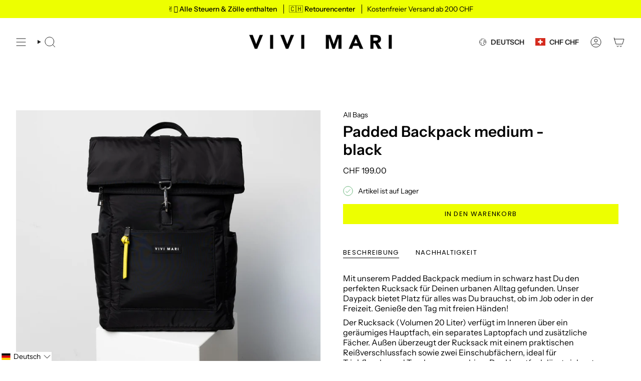

--- FILE ---
content_type: text/javascript; charset=utf-8
request_url: https://vivimari.ch/products/padded-backpack-medium-black.js
body_size: 2153
content:
{"id":8399153365258,"title":"Padded Backpack medium - black","handle":"padded-backpack-medium-black","description":"\u003cp\u003eMit unserem Padded Backpack medium in schwarz hast Du den perfekten Rucksack für Deinen urbanen Alltag gefunden. Unser Daypack bietet Platz für alles was Du brauchst, ob im Job oder in der Freizeit. Genieße den Tag mit freien Händen!\u003c\/p\u003e\n\u003cp\u003eDer Rucksack (Volumen 20 Liter) verfügt im Inneren über ein geräumiges Hauptfach, ein separates Laptopfach und zusätzliche Fächer. Außen überzeugt der Rucksack mit einem praktischen Reißverschlussfach sowie zwei Einschubfächern, ideal für Trinkflasche und Taschenregenschirm. Das Hauptfach lässt sich extra weit öffnen, sodass alles schnell den richtigen Platz findet. Reißverschluss und Karabiner schließt Du mit nur einem Handgriff.\u003cbr\u003e\u003cbr\u003eDank des Mesh-Materials im verstärkten Rückenbereich (mit Kofferbefestigung) und gepolsterten Gurten punktet unser Padded Backpack mit hohem Tragekomfort. Der wasserabweisende Rucksack ist 100 % vegan und aus recycelten Rohstoffen gefertigt.\u003cbr\u003e\u003c\/p\u003e\n\u003cul\u003e\n\u003cli\u003eVolumen: 20 L\u003c\/li\u003e\n\u003cli\u003eHauptfach mit Reißverschluss \u0026amp; Metallhaken\u003c\/li\u003e\n\u003cli\u003eAufteilung Innen: Hauptfach, Laptopfach (26 x 37 x 2 cm), Reißverschlussfach, 3 Steckfächer\u003cbr\u003e\u003cmeta charset=\"utf-8\"\u003e\n\u003c\/li\u003e\n\u003cli\u003eAufteilung Außen: Reißverschlussfach, 2 seitliche Einschubfächer\u003cbr\u003e\n\u003c\/li\u003e\n\u003cli\u003eVerstärkter Rückenbereich mit Mesh-Material und Kofferbefestigung\u003cbr\u003e\n\u003c\/li\u003e\n\u003cli\u003everstellbare Schultergurte\u003cbr\u003e\n\u003c\/li\u003e\n\u003cli\u003ewasserabweisend\u003cbr\u003e\n\u003c\/li\u003e\n\u003cli\u003eMaße Rucksack: \u003cmeta charset=\"utf-8\"\u003e \u003cspan data-mce-fragment=\"1\"\u003eBreite 30 x Höhe 42\/56 x Tiefe 14 cm\u003c\/span\u003e\n\u003c\/li\u003e\n\u003cli\u003eGewicht: 1,09 kg\u003c\/li\u003e\n\u003cli\u003eMaterial: 100 % Polyester (recycled)\u003c\/li\u003e\n\u003cli\u003eApplikationen: 100 % Polyurethan \u003cmeta charset=\"utf-8\"\u003e \u003cspan data-mce-fragment=\"1\"\u003e(recycled)\u003c\/span\u003e\u003cbr\u003e\n\u003c\/li\u003e\n\u003cli\u003eFarbe des Rucksackes: schwarz\u003cbr\u003e\n\u003c\/li\u003e\n\u003cli\u003eFa\u003cmeta charset=\"utf-8\"\u003erbe der Metallaccessoires: silber\u003c\/li\u003e\n\u003cli\u003einkl. Coverbag\u003c\/li\u003e\n\u003cli\u003eSKU: VM000471\u003cbr\u003e\n\u003c\/li\u003e\n\u003c\/ul\u003e","published_at":"2024-01-18T19:03:57+01:00","created_at":"2024-01-15T13:09:57+01:00","vendor":"VIVI MARI","type":"Backpacks","tags":[],"price":19900,"price_min":19900,"price_max":19900,"available":true,"price_varies":false,"compare_at_price":null,"compare_at_price_min":0,"compare_at_price_max":0,"compare_at_price_varies":false,"variants":[{"id":45089037484298,"title":"Default Title","option1":"Default Title","option2":null,"option3":null,"sku":"VM000471","requires_shipping":true,"taxable":true,"featured_image":null,"available":true,"name":"Padded Backpack medium - black","public_title":null,"options":["Default Title"],"price":19900,"weight":0,"compare_at_price":null,"inventory_management":"shopify","barcode":"4260736964717","quantity_rule":{"min":1,"max":null,"increment":1},"quantity_price_breaks":[],"requires_selling_plan":false,"selling_plan_allocations":[]}],"images":["\/\/cdn.shopify.com\/s\/files\/1\/0453\/7063\/8494\/products\/padded-backpack-medium-black-972375.jpg?v=1705675819","\/\/cdn.shopify.com\/s\/files\/1\/0453\/7063\/8494\/products\/padded-backpack-medium-black-482289.jpg?v=1705675819","\/\/cdn.shopify.com\/s\/files\/1\/0453\/7063\/8494\/products\/padded-backpack-medium-black-961838.jpg?v=1705675819","\/\/cdn.shopify.com\/s\/files\/1\/0453\/7063\/8494\/products\/padded-backpack-medium-black-364188.jpg?v=1705675819","\/\/cdn.shopify.com\/s\/files\/1\/0453\/7063\/8494\/products\/padded-backpack-medium-black-714899.jpg?v=1705675819","\/\/cdn.shopify.com\/s\/files\/1\/0453\/7063\/8494\/products\/padded-backpack-medium-black-309825.jpg?v=1705675819","\/\/cdn.shopify.com\/s\/files\/1\/0453\/7063\/8494\/products\/padded-backpack-medium-black-270718.jpg?v=1705675819","\/\/cdn.shopify.com\/s\/files\/1\/0453\/7063\/8494\/products\/padded-backpack-medium-black-303695.jpg?v=1705675819","\/\/cdn.shopify.com\/s\/files\/1\/0453\/7063\/8494\/products\/padded-backpack-medium-black-607069.jpg?v=1705675819","\/\/cdn.shopify.com\/s\/files\/1\/0453\/7063\/8494\/products\/padded-backpack-medium-black-752102.jpg?v=1705675819","\/\/cdn.shopify.com\/s\/files\/1\/0453\/7063\/8494\/products\/padded-backpack-medium-black-562092.jpg?v=1705675819","\/\/cdn.shopify.com\/s\/files\/1\/0453\/7063\/8494\/products\/padded-backpack-medium-black-148379.jpg?v=1705675819","\/\/cdn.shopify.com\/s\/files\/1\/0453\/7063\/8494\/products\/padded-backpack-medium-black-442712.jpg?v=1705675819","\/\/cdn.shopify.com\/s\/files\/1\/0453\/7063\/8494\/products\/padded-backpack-medium-black-388511.jpg?v=1705675819","\/\/cdn.shopify.com\/s\/files\/1\/0453\/7063\/8494\/products\/padded-backpack-medium-black-991772.jpg?v=1705675819","\/\/cdn.shopify.com\/s\/files\/1\/0453\/7063\/8494\/products\/padded-backpack-medium-black-317298.jpg?v=1705675819","\/\/cdn.shopify.com\/s\/files\/1\/0453\/7063\/8494\/products\/padded-backpack-medium-black-623640.jpg?v=1705675819","\/\/cdn.shopify.com\/s\/files\/1\/0453\/7063\/8494\/products\/padded-backpack-medium-black-203379.jpg?v=1705675819","\/\/cdn.shopify.com\/s\/files\/1\/0453\/7063\/8494\/products\/padded-backpack-medium-black-159651.jpg?v=1705675819"],"featured_image":"\/\/cdn.shopify.com\/s\/files\/1\/0453\/7063\/8494\/products\/padded-backpack-medium-black-972375.jpg?v=1705675819","options":[{"name":"Title","position":1,"values":["Default Title"]}],"url":"\/products\/padded-backpack-medium-black","media":[{"alt":"Padded Backpack medium - black - VIVI MARI","id":38416475357450,"position":1,"preview_image":{"aspect_ratio":1.0,"height":2048,"width":2048,"src":"https:\/\/cdn.shopify.com\/s\/files\/1\/0453\/7063\/8494\/products\/padded-backpack-medium-black-972375.jpg?v=1705675819"},"aspect_ratio":1.0,"height":2048,"media_type":"image","src":"https:\/\/cdn.shopify.com\/s\/files\/1\/0453\/7063\/8494\/products\/padded-backpack-medium-black-972375.jpg?v=1705675819","width":2048},{"alt":"Padded Backpack medium - black - VIVI MARI","id":38416475390218,"position":2,"preview_image":{"aspect_ratio":1.0,"height":1296,"width":1296,"src":"https:\/\/cdn.shopify.com\/s\/files\/1\/0453\/7063\/8494\/products\/padded-backpack-medium-black-482289.jpg?v=1705675819"},"aspect_ratio":1.0,"height":1296,"media_type":"image","src":"https:\/\/cdn.shopify.com\/s\/files\/1\/0453\/7063\/8494\/products\/padded-backpack-medium-black-482289.jpg?v=1705675819","width":1296},{"alt":"Padded Backpack medium - black - VIVI MARI","id":38416475422986,"position":3,"preview_image":{"aspect_ratio":1.0,"height":2048,"width":2048,"src":"https:\/\/cdn.shopify.com\/s\/files\/1\/0453\/7063\/8494\/products\/padded-backpack-medium-black-961838.jpg?v=1705675819"},"aspect_ratio":1.0,"height":2048,"media_type":"image","src":"https:\/\/cdn.shopify.com\/s\/files\/1\/0453\/7063\/8494\/products\/padded-backpack-medium-black-961838.jpg?v=1705675819","width":2048},{"alt":"Padded Backpack medium - black - VIVI MARI","id":38416475455754,"position":4,"preview_image":{"aspect_ratio":1.0,"height":1322,"width":1322,"src":"https:\/\/cdn.shopify.com\/s\/files\/1\/0453\/7063\/8494\/products\/padded-backpack-medium-black-364188.jpg?v=1705675819"},"aspect_ratio":1.0,"height":1322,"media_type":"image","src":"https:\/\/cdn.shopify.com\/s\/files\/1\/0453\/7063\/8494\/products\/padded-backpack-medium-black-364188.jpg?v=1705675819","width":1322},{"alt":"Padded Backpack medium - black - VIVI MARI","id":38416475488522,"position":5,"preview_image":{"aspect_ratio":1.0,"height":2048,"width":2048,"src":"https:\/\/cdn.shopify.com\/s\/files\/1\/0453\/7063\/8494\/products\/padded-backpack-medium-black-714899.jpg?v=1705675819"},"aspect_ratio":1.0,"height":2048,"media_type":"image","src":"https:\/\/cdn.shopify.com\/s\/files\/1\/0453\/7063\/8494\/products\/padded-backpack-medium-black-714899.jpg?v=1705675819","width":2048},{"alt":"Padded Backpack medium - black - VIVI MARI","id":38416475521290,"position":6,"preview_image":{"aspect_ratio":1.0,"height":1275,"width":1275,"src":"https:\/\/cdn.shopify.com\/s\/files\/1\/0453\/7063\/8494\/products\/padded-backpack-medium-black-309825.jpg?v=1705675819"},"aspect_ratio":1.0,"height":1275,"media_type":"image","src":"https:\/\/cdn.shopify.com\/s\/files\/1\/0453\/7063\/8494\/products\/padded-backpack-medium-black-309825.jpg?v=1705675819","width":1275},{"alt":"Padded Backpack medium - black - VIVI MARI","id":38416475554058,"position":7,"preview_image":{"aspect_ratio":1.0,"height":2048,"width":2048,"src":"https:\/\/cdn.shopify.com\/s\/files\/1\/0453\/7063\/8494\/products\/padded-backpack-medium-black-270718.jpg?v=1705675819"},"aspect_ratio":1.0,"height":2048,"media_type":"image","src":"https:\/\/cdn.shopify.com\/s\/files\/1\/0453\/7063\/8494\/products\/padded-backpack-medium-black-270718.jpg?v=1705675819","width":2048},{"alt":"Padded Backpack medium - black - VIVI MARI","id":38416475586826,"position":8,"preview_image":{"aspect_ratio":1.0,"height":2048,"width":2048,"src":"https:\/\/cdn.shopify.com\/s\/files\/1\/0453\/7063\/8494\/products\/padded-backpack-medium-black-303695.jpg?v=1705675819"},"aspect_ratio":1.0,"height":2048,"media_type":"image","src":"https:\/\/cdn.shopify.com\/s\/files\/1\/0453\/7063\/8494\/products\/padded-backpack-medium-black-303695.jpg?v=1705675819","width":2048},{"alt":"Padded Backpack medium - black - VIVI MARI","id":38416475619594,"position":9,"preview_image":{"aspect_ratio":1.0,"height":1275,"width":1275,"src":"https:\/\/cdn.shopify.com\/s\/files\/1\/0453\/7063\/8494\/products\/padded-backpack-medium-black-607069.jpg?v=1705675819"},"aspect_ratio":1.0,"height":1275,"media_type":"image","src":"https:\/\/cdn.shopify.com\/s\/files\/1\/0453\/7063\/8494\/products\/padded-backpack-medium-black-607069.jpg?v=1705675819","width":1275},{"alt":"Padded Backpack medium - black - VIVI MARI","id":38416475652362,"position":10,"preview_image":{"aspect_ratio":1.0,"height":2048,"width":2048,"src":"https:\/\/cdn.shopify.com\/s\/files\/1\/0453\/7063\/8494\/products\/padded-backpack-medium-black-752102.jpg?v=1705675819"},"aspect_ratio":1.0,"height":2048,"media_type":"image","src":"https:\/\/cdn.shopify.com\/s\/files\/1\/0453\/7063\/8494\/products\/padded-backpack-medium-black-752102.jpg?v=1705675819","width":2048},{"alt":"Padded Backpack medium - black - VIVI MARI","id":38416475717898,"position":11,"preview_image":{"aspect_ratio":1.0,"height":2048,"width":2048,"src":"https:\/\/cdn.shopify.com\/s\/files\/1\/0453\/7063\/8494\/products\/padded-backpack-medium-black-562092.jpg?v=1705675819"},"aspect_ratio":1.0,"height":2048,"media_type":"image","src":"https:\/\/cdn.shopify.com\/s\/files\/1\/0453\/7063\/8494\/products\/padded-backpack-medium-black-562092.jpg?v=1705675819","width":2048},{"alt":"Padded Backpack medium - black - VIVI MARI","id":38416475750666,"position":12,"preview_image":{"aspect_ratio":1.0,"height":2048,"width":2048,"src":"https:\/\/cdn.shopify.com\/s\/files\/1\/0453\/7063\/8494\/products\/padded-backpack-medium-black-148379.jpg?v=1705675819"},"aspect_ratio":1.0,"height":2048,"media_type":"image","src":"https:\/\/cdn.shopify.com\/s\/files\/1\/0453\/7063\/8494\/products\/padded-backpack-medium-black-148379.jpg?v=1705675819","width":2048},{"alt":"Padded Backpack medium - black - VIVI MARI","id":38416475783434,"position":13,"preview_image":{"aspect_ratio":1.0,"height":1335,"width":1335,"src":"https:\/\/cdn.shopify.com\/s\/files\/1\/0453\/7063\/8494\/products\/padded-backpack-medium-black-442712.jpg?v=1705675819"},"aspect_ratio":1.0,"height":1335,"media_type":"image","src":"https:\/\/cdn.shopify.com\/s\/files\/1\/0453\/7063\/8494\/products\/padded-backpack-medium-black-442712.jpg?v=1705675819","width":1335},{"alt":"Padded Backpack medium - black - VIVI MARI","id":38416475816202,"position":14,"preview_image":{"aspect_ratio":1.0,"height":2048,"width":2048,"src":"https:\/\/cdn.shopify.com\/s\/files\/1\/0453\/7063\/8494\/products\/padded-backpack-medium-black-388511.jpg?v=1705675819"},"aspect_ratio":1.0,"height":2048,"media_type":"image","src":"https:\/\/cdn.shopify.com\/s\/files\/1\/0453\/7063\/8494\/products\/padded-backpack-medium-black-388511.jpg?v=1705675819","width":2048},{"alt":"Padded Backpack medium - black - VIVI MARI","id":38416475848970,"position":15,"preview_image":{"aspect_ratio":1.0,"height":2048,"width":2048,"src":"https:\/\/cdn.shopify.com\/s\/files\/1\/0453\/7063\/8494\/products\/padded-backpack-medium-black-991772.jpg?v=1705675819"},"aspect_ratio":1.0,"height":2048,"media_type":"image","src":"https:\/\/cdn.shopify.com\/s\/files\/1\/0453\/7063\/8494\/products\/padded-backpack-medium-black-991772.jpg?v=1705675819","width":2048},{"alt":"Padded Backpack medium - black - VIVI MARI","id":38416475881738,"position":16,"preview_image":{"aspect_ratio":1.0,"height":1285,"width":1285,"src":"https:\/\/cdn.shopify.com\/s\/files\/1\/0453\/7063\/8494\/products\/padded-backpack-medium-black-317298.jpg?v=1705675819"},"aspect_ratio":1.0,"height":1285,"media_type":"image","src":"https:\/\/cdn.shopify.com\/s\/files\/1\/0453\/7063\/8494\/products\/padded-backpack-medium-black-317298.jpg?v=1705675819","width":1285},{"alt":"Padded Backpack medium - black - VIVI MARI","id":38416475914506,"position":17,"preview_image":{"aspect_ratio":1.0,"height":2048,"width":2048,"src":"https:\/\/cdn.shopify.com\/s\/files\/1\/0453\/7063\/8494\/products\/padded-backpack-medium-black-623640.jpg?v=1705675819"},"aspect_ratio":1.0,"height":2048,"media_type":"image","src":"https:\/\/cdn.shopify.com\/s\/files\/1\/0453\/7063\/8494\/products\/padded-backpack-medium-black-623640.jpg?v=1705675819","width":2048},{"alt":"Padded Backpack medium - black - VIVI MARI","id":38416475947274,"position":18,"preview_image":{"aspect_ratio":1.0,"height":2048,"width":2048,"src":"https:\/\/cdn.shopify.com\/s\/files\/1\/0453\/7063\/8494\/products\/padded-backpack-medium-black-203379.jpg?v=1705675819"},"aspect_ratio":1.0,"height":2048,"media_type":"image","src":"https:\/\/cdn.shopify.com\/s\/files\/1\/0453\/7063\/8494\/products\/padded-backpack-medium-black-203379.jpg?v=1705675819","width":2048},{"alt":"Padded Backpack medium - black - VIVI MARI","id":38416475980042,"position":19,"preview_image":{"aspect_ratio":1.0,"height":2048,"width":2048,"src":"https:\/\/cdn.shopify.com\/s\/files\/1\/0453\/7063\/8494\/products\/padded-backpack-medium-black-159651.jpg?v=1705675819"},"aspect_ratio":1.0,"height":2048,"media_type":"image","src":"https:\/\/cdn.shopify.com\/s\/files\/1\/0453\/7063\/8494\/products\/padded-backpack-medium-black-159651.jpg?v=1705675819","width":2048},{"alt":null,"id":38408927084810,"position":20,"preview_image":{"aspect_ratio":1.0,"height":2160,"width":2160,"src":"https:\/\/cdn.shopify.com\/s\/files\/1\/0453\/7063\/8494\/files\/preview_images\/12a1dceec30a4458af1aea85e097c8db.thumbnail.0000000000.jpg?v=1705600603"},"aspect_ratio":1.0,"duration":10610,"media_type":"video","sources":[{"format":"mp4","height":480,"mime_type":"video\/mp4","url":"https:\/\/cdn.shopify.com\/videos\/c\/vp\/12a1dceec30a4458af1aea85e097c8db\/12a1dceec30a4458af1aea85e097c8db.SD-480p-1.5Mbps-23336868.mp4","width":480},{"format":"mp4","height":1080,"mime_type":"video\/mp4","url":"https:\/\/cdn.shopify.com\/videos\/c\/vp\/12a1dceec30a4458af1aea85e097c8db\/12a1dceec30a4458af1aea85e097c8db.HD-1080p-7.2Mbps-23336868.mp4","width":1080},{"format":"mp4","height":720,"mime_type":"video\/mp4","url":"https:\/\/cdn.shopify.com\/videos\/c\/vp\/12a1dceec30a4458af1aea85e097c8db\/12a1dceec30a4458af1aea85e097c8db.HD-720p-4.5Mbps-23336868.mp4","width":720},{"format":"m3u8","height":1080,"mime_type":"application\/x-mpegURL","url":"https:\/\/cdn.shopify.com\/videos\/c\/vp\/12a1dceec30a4458af1aea85e097c8db\/12a1dceec30a4458af1aea85e097c8db.m3u8","width":1080}]}],"requires_selling_plan":false,"selling_plan_groups":[]}

--- FILE ---
content_type: application/javascript; charset=utf-8
request_url: https://searchanise-ef84.kxcdn.com/preload_data.4x4c6i3N8x.js
body_size: 9096
content:
window.Searchanise.preloadedSuggestions=['rain coat','teddy fleece','hip bag','the in','rain jacket','regen poncho','crossbody bag','leo splashes','bucket hat','padded hip bag','bomber jacket','zwei mit','teddy weste','rain hut','winter jacke','rain pants','de\' er','ultra light puffer jacket','padded tote bag','padded bag','hat on','not and','wasserabweisende tasche','padded bag small','winter parka','teddy fleece jacket','raincoat ash','tote bag','padded hip bag oversized','die der','rain boots','t shirt','padded medium','regen jacke','kids raincoat','laptop sleeve','regenponcho kids','padded tote bag medium','regen hose','toiletry bag large','weste teddy','bomber jacke','beanie teddy','toiletry bag','hip bag oversized','the chain','bomber weste','sweat jacket hoodie','raincoat leo','tasche leo','rucksack olive','bomber vest','gummi stiefel','reversible bomber vest','regen cape','wickeltasche oder','sờ ếch','rain jacket leo','navy olive','strap ethno taupe','long sleeve shirt','black loose fit','padded hip bag medium','ash plum','tasche fur laptop','rain hat','leo tasche','stock sale','tote bag small','fleece vest','fleece jacket','and tops','leo splash','teddy fleece vest','teddy jacke','leo splashes navy/olive','regen schuhe','leather bag','padded tote bag small','regenjacke leo','rain coat kids','padded hip bag small','bucket hut','cross bag strap','dark mushroom','maximum of','laptop tasche','medium olive','teddy bag','rain coat leo','regenjacke fahrrad','soft pink','regen hut','vivi mari','bucket hats','leo bag','hip bag medium','navy blue','sweatshirt turtle neck','tote bag large','raincoat kids','pyjama set','teddy tote bag','sweat pants','baby changing mat','kosmetik bag','großes portemonnaie','pale olive','vivi mari kinder','leo navy olive','padded tote bag mini','hip bags','leo jacke','rain coat men','die sonnenbrille','reversible bomber jacket','teddy vest','padded bag medium','puffer jacket','teddy hip bag','cross body bag','aus wird','padded tote bag large','unsere rainboots','weste leo','leo regenjacke','tasche olive','padded hip','hand tasche','rain coat dots','padded tote','fleece winter','tote bag medium','cover bag','wendbare jacke','sweat jacket','rucksack leo','padded backpack','tote small','und taschenregenschirm','raincoat solid','vivi mari regenponcho','wechselbaren straps','bag charm','padded small','die schuhe','rucksack für','regenhose leo','pyjama pants','taschen sand','leo sand','teddy tasche','moon bag','padded laptop sleeve','leo navy','taschen sale','sweat hoodie','mini wallet','long sleeve','tote bag mini','leo splashes grey','raincoat drops','toilet bag smal','die regenhose','mari geschenkgutschein','is a animal','halfmoon bag','leo hose','leo rucksack','vivi mari tasche','teddy fleece jacke','rain boot','leo leggings','leo grey','sweatshirt turtle','die mütze','strap leo','raincoat leo splashes','leo print','leopard bag','reversible bomber','in the','kleines portemonnaie','padded bag large','leo weste','raincoat dots','turtle neck','beanie hats','leo olive','schulter gurt','rain jackets','poncho kids','regenponcho leo','teddy mütze','cross bag','cross body','grey sand','leopard poncho','leo black/sand','baby stroller hooks','teddy jacket','black sand','warmen winterjacke','padded oversized','bag medium','rain pant','teddy tote bag medium','leo splashes grey/sand','leo splashes sand','true red','rainboots short','toiletry bag small','padded bag leo','brille sonnen','teddy tote','toilet bag','winter parka mushroom/mushroom','leo black sand','active wear','mari cap','für sport','dicken pullover','tasche schwarz','sonnenbrille leo sand','raincoat bold stripes','padded hip bag oversized black','als kosmetiktasche','padded bags','padded mini','jacke leo','cap leo','hip bag small','scarf leo','half moon bag','hand bag','back pack','oversized hip bag','rain coat leo splashes','strap taupe','leo splashes black/sand','teddy leo','bucket bag','bag oversized','kiss the sun','leggings leo','wendbare fleece','rain jacket leo splashes','rain pants leo','raincoat olive','padded tote medium','leo grey/sand','leo teddy','größe xl','fleece jacke','teddy fleece weste','padded bag mini','bag large','taschen leopard','teddy tote bag small','regen poncho kids','leo sand stone','laptop sleeve 15','pyjama long sleeve','teddy hip bag medium','strap black','teddy beanie','regenhose mit jacke','leo lavender/grey','cinnamon latte','mushroom rain','electric blue','i pad tasche','rain coverbag','kids bucket hat','rain jacket leo splashes navy/olive','schulter strap','vegan tasche','mini padded','baby bag','bag small','oversized bag','pyjama shorts','ultra light puffer','poncho in','jacke winter','gurt crossbody bag','teddy fleece leo','kleine tasche','navy leo','fleece mushroom','raincoat solid pale olive','coverbag in taschenfarbe und','raincoats men','navy olive leo','vivi mari umhängetasche','padded laptop sleeve 15"/16','keyring wallet','rain pants solid','wine red','teddy bag medium','baby changing','padded laptop','padded backpack medium','verwahre geldscheine','raincoat solid olive','bag leo','changing mat','leo fleece','ultra light','toiletry bag als','solid ash plum','leo mütze','leo black','rain coat leopard','tote medium','leo splashes olive','leo tasche sand','padded tote bag medium strap basic woven slim','rain leo','leo rain coat','padded large','farbe strap','toiletry bags','geschenkgutschein das','leder tasche','wasch bag','i pad','strap triangles','continental wallet','große tasche','hip bag leo','teddy hip','bag braun','padded tote bags','leo splashes grey sand','yellow grey','rain coat magenta','tank top','light puffer','olive tasche','tasche shopper','navy rust','crossbody bag small','bucket hat kids','hit bag','rain hose','tasche teddy','hip bag oversize','hose leo','oversize bag','rain bag','padded bag oversized','rain kids','tote bag small olive','tote mini','winter parka stone','padded bag black','jacke teddy fleece','moon bags','leo navy rust','bag navy','leo splashes navy','stoff tasche','regen boots','baby stroller','leo bags','raincoat leo splashes navy/olive','regenschutz fahrrad','navy olive leo splashes','green rose','jacket hoodie','rain jacket solid','die rainboots','hut leo','activewear leggings','regencape leo','taupe tote','vivi mari kosmetiktasche','raincoat solid dark mushroom','padded hip oversized','winter coat','stone sand','leo look','rain pants leo splashes','tasche medium','rain mac','leo straps','stripes coat','strap olive','kids rain coat','rain coats','padded hip bag oversized leo splashes black/sand','leo jacket','braun farbe','raincoat drops mauve/white','tasche navy','schwarz schuhe regen','strap basic','raincoat pink','tote large','padded medium bag','padded hip medium','olive leo','leo splashes olive/pale','tote bag l','regen coat','rucksack sand','regen hun','raincoat dots olive/navy','solid olive','leo raincoat','bei cket hat','padded tote bag olive','sweat jacket hoodie leo splashes navy/olive','leo cap','half moon','rainboots short black','regen schirm','kids hats','super leichte','winter parka pale','bond bracelet chunky','hip g','handy tasche','tote bag navy','bucket hat leo','tedd fleece jacke','leo splashes black sand','leo rain','rain coat of man','kinderwagen und','bag sand','teddy mini','teddy fleece vest mushroom','rain coat drops','citrus rose','kids rain','raincoat drops olive/black','dots wine','oversize hip bags_padded','schulter tasche','leo grey sand','leo vest','pullover weis','raincoat solid sand','men raincoat','vivi mari coverbag','small bag','padded tote bag medium strap basic woven slim leo splashes navy/olive','ultra light puffer jacket navy','padded tote bag strap','mini portemonnaie','padded hip g','wendbare bomber jacke','sind die waschbar','rose taschen','padded bag straps','padded hip bags','weste bomber','auf reisen','bond necklace','vivi mari regenhose','raincoat stripes','jacke oliv','fleece weste','tasche small','crossbody bag oversized','olive navy leo','reversible bomber vest navy/leo navy-olive','teddy fleec weste','teddy fleece west','teddy bag leo','fahrrad taschen','animal print','ja ke','stroller hooks','strap triangles magenta/orange','kapuze mit','small tote','teddy fleece jacket mushroom','sand hat','teddy bags','leo small','crossbody leo','unisex kids','tasche pink','toiletry bag leo','wendbare weste','black leo sand','solid sand','leo strap','tasche kinder','leo yellow','splashes grey','oversized hip','vest teddy','medium padded tote bag','true red bag','schulter straps','toiletry bag large leo splashes','mushroom leo','handy strap','tote bag mushroom','rain coat solid','jacke fleece','3 in 1 jacke','leo teddy navy','fle ce jacke leo','sale rose','die padded','umhängetasche schwarz','leo padded','padded hip bag oversize','fleece leo','tote tasche','an olive','teddy small','raincoats dots','bomber jackets','tote bag smal','bag leo splashes navy/olive','padded hip bag medium leo splashes navy/olive','rain and','raincoat men','medium padded bag','jacke grün','bomber west','weste in l','toiletry large','schuhe regen','taschen schwarz','pink green/pink','teddy tote small','olive black','leo boot','cross over bag','rainwear kids','small padded tote bag small','strap acrylic','leo stone','leo crossbody','teddy bag mini','pink fleece','raincoat solid black','regenjacke mit','tasche grün','drops olive/black','größengetreu aus','raincoat mit','tasche sale','raincoat citrus rose','black straps','py shirt','rain jacket solid black','leo olive/leo','jacke übergang','taschen alle','winter parka olive','vivi mari tuch','rain coat man','rain mushroom','sale fleece','pink bag','regencape leopard','navy bomber','padded tot small','ohne ärmel','raincoat splashes','tasche blau','teddy toiletry_bags','teddy medium','vivi mari leo','rainwear jackets','tote bag schwarz','dark grey','rainboots short navy/leo navy-olive','padded tote large','padded tot bag medium','rain cap','padded navy','vivi pale','navy bag','laptop sleeve 16','black leo','olive pale','medium hip bag','kids bucket','medium bag','teddy olive','teddy tote bag mini','teddy fleece jackets','pouch strap','kleine taschen','laptop sleeve 13','cape leo','red raincoat','backpack leo','rai boots','regen jacke leo','ultra light puffer jacket stone/leo stone-sand','drops rust/black','raincoat green','leo coat','bucket hat leo splashes','fleece west','taschen leo','bond lock','teddy hip bag medium leo splashes navy/olive','der sportive','puffer jacke','rain drops','rain jacket solid olive','navy oliv','padded tote bag small strap basic woven slim','mini tote','bold stripes','unisex kids raincoat','midi größe','tasche grau','teddy bag tasche','schlüssel verbinden','weiße tasche','fleece teddy','splashes yellow/grey','olive hat','leo pants','hip medium','key ring wallet','raincoat bold','hip bag medium leo grey sand','padded bag ash plums','umhänge tasche','leggings grey','leo navy/olive','bag teddy','activewear top cropped','mütze teddy','sweat oberteile','continental wallets','shopper schwarz','taschenfarbe oder','teddy hip medium caramel','leo splash black sand','toilet bag large','teddy fleece taschen','vivi mari wickel','coin wallet','regen poncho leopard','medium padded','vest fleece','tote ba','teddy pullover','strap basic woven slim','grey mushroom','teddy tote bag medium strap basic woven slim caramel','raincoat dot','padded tote bag large strap basic woven slim','reversible bomber vest stone/leo sand-stone','vivi mari weste','pink poncho','raincoat leo splashes dark grey/mushroom','raincoat black','fleec jacke','splash navy','bag mini','solid dark mushroom','splashes lavender-grey','tan bag','gefaltete geldscheine','weste pink','padded bag teddy','leo mini','padded to','straps leo','raincoat navy olive','strap gold','large bag','sand bag','padded hip bag oversized olive','tasche mit','vivi mari hip bag padded medium','leo pyjama','vivi mari navy','leo lavender','flausch jacke','rain dots','low to','padded hip bag medium leo splashes grey/sand','teddy ja ke','leo shirt','solid navy','kids poncho','kids rain hat','large tote','taschen blau','leo poncho','leo splash sand','bucket bag straw strap basic tan','tasche stone','padded bag größe s','smal bag','the hip bag','teddy hip bag medium sand','raincoat leo splashes grey/sand','lap top','vivi mari teddy fleece jacket','brusttasche atmungsaktiv','cross body bag leo','cross ody','weekender für','strap abstract leopard','padded black','laptop leo','padded bags leo','rainboots short navy','sonnenbrille kiss the sun leo','bag olive','fahrrad jacke','tasche large','tasche wasserabweisend','leo bomber','small padded','regen set','bucket had','was gut','vivi mari oliv','padded tote small','laptop unterwegs','rain solid pale','oversized größe','raincoat solid pale','pullover getragen','rain black','rain jacke','padded bag olive','mit coverbag','beige farbe','regen leo','rain jacket olive','padded leo','jacke teddy','candy pale pink','hip bag leo splashes','teddy ag','und been leo','kids raincoa','strap basic woven','tote mediu','leo splashes pants','tote bag medium leo','navy/leo navy-olive','teddy leo bag','nur tasche','rose pâle','tote teddy mini','leo teddy beanie','padded hip oversize','short rainwear','top cropped','tasche s','mini wallet taupe','leo ash plum light','belt bag','teddy fleece weste sand','tasche mini','padded tote bag small navy','bomber schwarz','tasche klein','padded ba','rucksack mit','aktive wear','medium hip bag padded','leo medium','grey s','padded tote bag black','tasche oliv','black week','gift cards','orange farbe','jacke leo navy','bucket bag straw','raincoat dots black sand','parka gr m','winter parka black','puffer tasche','regen poncho leo','pink and green','teddy tasche leo','neue taschen','bomber jacket vest','padded hip bag oversized taupe','jacke wasserdicht','bags medium','pale oliv','leo navy-olive','leo hut','jacke mit leo teddy','small crossbody','black bag','leopard print','regen cap','hat dark mushroom','rain boots short','pink raincoat','solid citrus','padded leo bag','vivi mari padded bag medium','dots red red','bucket hat solid soft','regencape solid sand','light puffer jackets','hose auf','vivi mari padded','bag charms','blau tasche','olive raincoat','vest reversible','leo splashes bucket hat','padded backpack medium leo splashes','oberteil rose','lange variante','hip bag smal','in grau','hop bag','vest leo','taschen slim','rain coat olive','tot bag leo','teddy toiletry','teddy tote bag large','rain jacket m','leo hip','welche gröse','zwei größen','rein jacket','nylon verpackung','weste lei','strap lavender','padded tote bag s','olive bag','padded hip bag medium leo','strap leopard','green rain coat','white raincoat','dicken lieblingspulli','padded bag small black','padded tote bag taupe','leopard rain','jacke olive','rain pants black','rain jacket solid pale olive','padded bag navy medium','mini wallet black','black rain','strap ethno','jacken teddy','coat leo','teddy fleece jacket navy','regen has','separat waschen','raincoat dots citrus/rosé','laptop bag','rain coat red','leo print taschen','rain jacket solid navy','bond bracelet','chain acrylic long','hut magenta','padded tote bag medium strap basic woven slim black','leo rust','raincoat schwarz','jacke light','bucket hat solid olive','oliv leo','padded hip bag leo','olive padded','padded hip bag oversized leo splashes navy/olive','teddy bags_teddy','padded tote bag medium strap basic woven slim leo splashes grey/sand','rainboots short solid black','padded sand','leo bag teddy','medium tote','rain jacket leo splashes lavender/grey','padded olive','regenjacke mitgelieferten','regen poncho grün','poncho leo','rain coat navy','weste navy','die übergangszeit','pale pink','teddy vests','hut olive','rose regenschutzeinsatz','padded bag smal','jacke pink','kids cape','kiss the sun leo','sweat jacke','bucket bar','teddy fleece pink','puffer jackets_puffer','hat navy','padded tote bag mini sand','grey sand leo','vivi mari regen','padded tote bag medium strap','regen jacket','leopard hat','solid soft pink/white','tote bag leo','raincoat hat','bond bracelet fine','sport shirt','leo schuhe','mini bag','teddy hip bag small','tote taupe','teddy fleece olive navy','leggings black','straps olive','padded tote bag large strap basic woven slim stone','rain coat leo navy rust','low bag','leo rose','red s','tote bag olive','vivi mari tote bag medium olive','oberteil leo','leo splashes tasche','medium black','tote bag grey sand','ash plum bag','strap boho','green and pink','pink vest','caramel bag','all bags','chunky chain silver','mushroom sand','taschen aus','tote small grey/sand','teddy jack','cap solid','strap blue','tote bag strap basic classic','pyjama shirt long sleeve','strap basic woven slim leo splashes black/sand','raincoat leo splashes electric blue/caramel','teddy hip bag leo','tasche aus','top leo black sand','activewear leggings deep olive','leo grün','baby stroller hooks 2x-set stone','padded tote bag mini strap basic woven slim','tasche in','kinderwage tasche','taschen in olive','activewear leggings leo splashes','tote larg','padded hip bag medium blue','fleece bag','teddy fleece jacket caramel','tote bag m','padded hip bag medium leo splashes','raincoat grey sand','rain p','leo hoodie','shirt long','blue tasche','padded tote bag small strap basic woven slim black','raincoat leo splashes navy/rust','activewear jacket','raincoat leo navy/olive','blue taschen','regenjacke tasche','tasche black','winter parka navy','sweat pants solid navy','toiletry bag large leo splashes black/sand','rain coat ash plum','leo sac','reversible bomber jacket navy/caramel','candy pale teddy','taschen navy','large tote bag','teddy ash plum','raincoat solid navy','black stripes','padded bag slim','basic woven','leo splashes stone/sand','leo tasche mittel','black tote medium','bag pink','strap abstract','rain wear','cape die plum','leo m','bag red','electric blue/caramel','bomber teddy','strap neon','cross bag teddy','padded bag oversize','leo splashes bag','die tote','padded hip bag medium leo splashes black/sand','mushroom dark','teddy bag small','bag oversize','hip bag schwarz','tote bag mediu','cross body hip','poncho black','bucket har','olive teddy','leopard pri t olive navy','bond v','halfmoon bag aus veganem leder','breast cancer','weste tedd','reversible bomber vest pale','is padded bag','padded tote bag medium strap basic woven slim leo splashes','toiletry teddy','hip bag max','parka stone-sand','ash olum','padded tote bag leo','city bag','blue caramel','sto e','scarf triangles','rose jackets','tote bag teddy','teddy tote bag large strap basic woven slim','teddy tasche weiß','hip bags padded hip bag oversized','em o','teddy fleece jacke leo','hip.bag medium','padded tote bag large navy','small taschen','regenjacke lei','bag in bag','cover bag rain coat','wasserabweisende padded','pants solid','tote bag black','rain in','tasche lei','black coat','reversible bomber jacket olive/leo navy-olive','navy rain drop','raincoat dots magenta/peach','raincoat olive black','stripes cinnamon','solid magenta','solid wine','raincoat do','hat pink','cape kids','rain jacket drops','rain coat rust','rain grey','longsleeve aus','grey/sand raincoat','medium leo','mütze rose','teddy large tote','mit ärmel','solid soft','soft solid','fur vests','leo splash grey','vegan leather','teddy ba','it bag','vivi mari grün','tasche bag','dicke socken','padded tote bag large strap basic woven slim black','light jacket','hat black','strap blau','padded hip bag medium stone','bomber collection','padded bag l','sweat band','large leo','rain schuhe','teddy fleece vest candy pale pink','olive bucket hat','crossbody gurt','baby stroller hooks 2x','reversible vest','dots magenta/peach','padded hip bag tan','hip ba','teddy bomber','navy white','padded l','leo splash navy','in orange','bomber navy','padded tote bag mini strap basic woven slim stone','solid rose','jacke leo print','jacket bietet','tote bag leo medium','mauve white','padded tote bag straps','rain splashes navy','bomber jacke navy','strap padded','butter yellow','rain navy','grün tasche','olive bags_padded','leo splashes lavender','teddy laptop','padded hip bag black','rain leo navy olive','bucket had kids','pale candy pink','candy pale','straps black','poncho leopard','rain coat age 12','schwarz taschenfarbe','strap pink','weste mit','raincoat dots magenta','raincoat dots olive navy','rain olive','vivi mari padded hip bag leo splashes black/sand','hat olive','2 in 1 jacke','black raincoat','eine red','midi bag','mit beutel','rain sand','puffer bag','rain hat kids','rain coat pale olive','large padded','tasche kleine','tote bag caramel','taschen grosen','leo splash yellow','rai jacket','vivi bag','leo cross','pale olive raincoat','strap green','rain solid','scarf zebra','black bucket hat','padded medium grau','jacke fleece leo','reversible bomber vest black/leo black-sand','bucket hat cinnamon','bucket hut magenta','reversible bomber jacket black/leo black-sand','band regenschutzeinsatz','padded tote bag small leo splashes navy','schuhe werden','vivi mari kids','leo splash small','bucket hat olive','vivi mari medium','raincoat pale','rosé tasche','pyjama leo','rain jacket navy','animal jacke','pyjama set leo yellow','drops mauve','raincoat magenta peach','stone/leo stone-sand','raincoat mustard','tote leo','backpack medium','regen hit','tote sand','sand small','medium sand','hip leo','sweat pant','hip bag olive','rain drops rust','leo tote','padded tote bag small strap basic woven slim tan','oversize bags_padded','bag l','rainboots größe 39','raincoat leo splashes olive/pale olive','raincoat leo splashes yellow/grey','sand raincoat','cross back','laptop hülle','sonnenbrille sind','regenschutzeinsatz mit','mit reisverschluss','bucket hat navy','solid soft pink','teddy fleece vest pale','bucket olive','green navy','hip black','leo muster','leo stone-sand/sand','stone leo','dots citrus','rain coat green','leopard splashes','tedd fleece','medium teddy','oversized hip bag leo','padded hip bag sand','raincoat dots citrus','bond bracelet classic','smartphone und','strap basic classic','splashes navy-olive','rain cm','rain leo sand','hat navy/olive','rust black','hat leo','drei größen','crossbody silber','rose raincoat','den express-versand','hip sand','jacket black/bold stripes black-sand s/m','hip bag leo splashes sand','weste oliv','yellow and','strap boho black','gr m','teddy vest in mushroom','pullover schwarz','kids erhältlich','wine hat','laptop sleeve 13"/14','chain green short','gängigen kinderwagenmodellen','red bag','ohren warm','padded tote bag small strap','active top','sac leo','leo teddy jacke','schulter tasche schwarz','navy olive bag','padded tote bag mini strap basic woven slim tan','bag toiletry','teddy fleece weste in mushroom','tasche gelb','pale olive hat','mini slim','leo plum','leggings leo splashes mushroom/sand','teddy toiletry bag','leo padded tote bag large','gene tasche','leo splashes mushroom/sand','padded tote bag medium in schwarz','padded backpack medium dark mushroom','toiletry bag small olive','sonnenbrille leo','winter parka leo','padded hip bags medium','strap dark mushroom','beanie caramel','tasche small navy','winter parkas','toiletry bag olive','teddy caramel','größe m maße','tote bag taupe','add a bag','mushroom bag','bomber réversible','parka over','teddy hip bag sand','leo toilet','padded taupe','parka mushroom','tote v','oversize black','leo activewear','men glass','strap woven black','padded tote bag large black','pullover leo','bag blue','pants leo','shopper bag','armband mit','pink teddy','tote navy','raincoat leo splashes navy olive','hip padded','black gelbes','bomber olive','baby hooks','hip bag medium leo','small tote bag','padded blue','raincoat hülle','ll bags padded hip bag medium','half sleeve t-shirt leo','hip bag black','grey lavender','hip bag red','deep olive','padded bag blue','padded bag plum','weste ash plum','padded hohem','sand leo splashes','the casual','hip bag stone','abstract leopard','padded bag small leo','teddy fleece ash plum','leo sand grey','navy pullover','winter jacke parka','welche is','strap white','padded tote bag medium mushroom','pink tasche','x rucksack','wasch tasche','navy hip bag','padded tote bag small dark mushroom','strap ethnomuster','padded laptop sleeve 15"/16 leo splashes black/sand','padded bag small teddy','small hip','2 in 1 rucksack','bag leo s','leo s','padded hip bag oversized leo splashes','teddy fleece chocolate','teddy fleece vest leo splash','reversible bomber jacke black sand','reversible bomber vest navy caramel','teddy fleece jacke chocolate','raincoat bold stripes blue','kids raincoat solid pale olive','strap schwarz','jacke blau','vivi mari hip bag','tote shopper','hip bag medium teddy','hip bag teddy','tasche tot','vivi mari medium olive','leo print teddy','bag wickel','navy hip','activ wear top','caramel mütze','activewear top','shirt leo black sand','leo rain coat olive','woll jacke','teddy tote bag leo','jacke schwarz mit','medium padded tote','padded hip bag s','activewear jacket leo splashes','strap rose','jacket activewear','olive/pale olive','strap urban olive','coat blue','half bag','bag hip','rain pants navy s','rain jacket navy s','vivi mari padded tote bag medium leo splashes black/sand','gelbe jacke','taschen in grün','teddy ves','rain’coat léo splash','toiletry bag large leo splashes navy/olive','crossbody bag strap basic woven black','olive farbe','padded tote bag medium strap basic woven slim leo splashes black/sand','tasche mushroom','schultergurt schwarz','gurt schwarz','blue hat','gold armband','rain coat pale olive olive','teddy fleece vest pale olive','raincoat olive/black','leggings lavender/grey','padded bag leo olive','padded hip bag oversized red','taschen oversized','bold stripes blush sand','bold stripes blush','bold stripes blush/sand','raincoat dark grey/ash','padded padded hip bag oversize','raincoat drops white','schwarz medium','kiss the','teddy navy/olive','padded bag blue medium','mushroom rain leo','tasche leopard','medium dark','top pink','the sand','padded bag tan','padded hip bag medium small','drops olive','sortiment anzuwenden','raincoat m','small padded tote bag','raincoat drops mustard','reversible bomber jacket olive/leo','padded tote bag m','set regenhose und jacke','teddy weste navy','tasche pro','raincoat navy','spontanen einkauf','tücher für taschen','neue farben taschen','neue farben','tasche olive m','padded rucksack','bag medium schwarz','raincoat red','reversible bomber jacket stone/leo stone-sand','leo splashes leo sand','teddy bag sand','raincoat leo splashes black','toiletry bag small stone','vivi mari padded hip bag oversized','teddy fleece vest navy','mari winter','padded strap','blush raincoat','caramel tasche','vivi m','sale style','poncho solid ash','raincoat solid mushroom','sac à lac','raincoat leo splashes black/sand','leo grip','teddy fleece jacket sand','reversible bomber jacket olive/leo navy-olive s/m','pyjama hose','rain coat grey','padded tote bag strap basic woven slim navy','bold mushroom','rai coat','strap ethno multi blue taupe','padded tote bag small strap basic woven slim taupe','teddy tot bag small','padded hip bag medium black','camel farbe','leo splashes electric blue','perfekten rucksack','leo splash grey sand','teddy hip bag medium leo splashes black/sand small','padded tote bag navy','silver grey','leo splash kids','hip small','padded hip bag olive bietet','blue tote','rain pants drops olive/black','best seller','black sale','padded tote bag small strap basic woven slim leo splashes grey/sand','padded tote bag small strap basic woven slim stone','leo beanie','mini tasche','rain coat plum','red farbe','beanie teddy sand','vivi mari bucket hat solid pale olive','teddy fleece vest kombinierst','tasche halfmoon','teddy fleece vest ash plum','cape navy/rust','padded backpack medium leo splashes grey/sand','strap neo boho mint/yellow taupe','olive jacket','padded tote stone','padded hip bag medium tan','raincoat bold stripes green/rosé','slim sand','chain short','padded hip bag oversized mushroom','toiletry accessories','padded tote bag small strap basic woven slim dark mushroom','padded hip bag medium true red','raincoat black dots','padded medium hip','leo taschen','sweat pants solid pale olive','padded hip bag oversized ash plum','low bags','raincoat mushroom','padded bag stone','pyjama set pants shirt long sleeve','vest black','mushroom rain coat','leoparden tasche','changing matt','rainboots leo','teddy fleece jacket ash plum','cape die','cap die','regen tasche','strap ethno tan/white','olive sweat pants','navy olive hat','dark m','blue crush','pyjama long','leo splashes dark grey/mushroom','padded hip small','oversized padded bag taupe','was der','stripes navy/olive','xxl-format geschnitten','schwarz tasche','teddy jacket pink','leo teddy fleece','leo splashes navy/olive in xs s','padded hip bag oversized stone','reversible olive/leo navy-olive','padded tote bag medium dark','oversize hip','bomber xs','tasche crossbody','raincoat mushroo','bag zum','leo ja ke','bomber jacke leo','rainboots short solid black 40','mini strap','olive small padded','kleine tasche navy','dark mush','medium teddy tote','tote stone','rain pants einfach','olive large','teddy bag large','spaghetti top','waschbar taschen','ash lum','mini tote bag','hip bag bag','padded tote bag large strap basic woven slim olive','hip bag leo splashes grey/sand','hip bag medium leo splashes grey/sand','puffer jacket men','vivi mari rain jacket','bond necklace classic s','hat solid black','grey/ash plum','padded tote bag mushroom','mushroom padded','rain jacket yellow','vest plum','teddy jacke weste','cape be be','strap mint','bag small dark','vivi mari bomber','black and','reversible bomber best stone leo sand stone','poncho navy','rain coat stripes','solid pants','avy rain coat','medium navy','parka pale olive/sand in größe m','tote bag medium stone','tasche dark','rain oat','tote nah','strap beige','strap braun','leo dark','charm key','tedd mushroom','reversible bomber vest pale olive/sand','oversize tasche','navy bucket','fleece kommt','teddy fleece jacket pale olive','passend oversize','rain hat olive black','leo mushroom','tasche rain','reversible bomber jacket stone/leo stone-sand l/xl','drei jacke','teddy le','padded tote l','teddy fleece jacket leo','crossbody bag strap basic woven tan','raincoat leo splashes ash plum/light berry','raincoat leo splashes dark grey/ash plum','winter materialien','raincoats leo olive','navy fleece','autoschlüssel oder','regn hat','best black','spicy orange','taschen l/xl','bucket hat solid ash plum','lavender raincoat','rain coat olive pale','herausforderungen des','bag padded','bomber leo','hoodie leo','teddy woven slim caramel','teddy tote bag medium strap basic woven slim','cape blue','rain pants solid pale','strap ethno blue','splashes navy rust','weste plum','crossbody bag small basic woven black','teddy bag weit','tote bag braun','city was','pu bag','mauve and','rain coat citrus','rain coat bold stripes','bucket hat grey','große größe','padded tote bag medium taupe','dots olive','olive rain leo','leopard coat','black rainwear','rain leo splashes','teddy vest leo','leo tasch','teddy reversible','hat dark','strap basic woven straps','neon gelb','baby changing mat olive','regenhose besteht','teddy weste chocolate','solid sand rainwear','mustard black','pink mit','citrus dots','versandt und','raincoat drops navy','weste se','teddy taschen','teddy leo splashes navy/olive','rain jacket black','grey bag','blue sand','padded pink','hat magenta','coat black','strap basic belt','small bags','regenjacke navy','rain coat eine','raincoat leo splashes lavender/grey','rain coat bag','rain lavender','taschen mit','the reversible','taschen teddy','navy pants','long sleeve leo','small toiletry_bags','pink leo','strap abstract leopard olive/black taupe','padded bag grey/sand','cape leopard','leopard sand','weste wendbaren','leo stone jackets_puffer','strap acrylic ocean','acrylic ocean','dots pale olive','padded hip bag oversized tan','mit reißverschluss','puffer jacke in','padded medium black','medium black padded','tasche für jacke','leo sweat jacket','sweat jacke leo','rain pants drops','cross bag gold','padded hip bag oversized leo splashes grey/sand','strap abstract leopard olive/black','hip oversize','vivi mari rain pants','taschen leder','tote bags_teddy','toiletry bag large leo splashes grey/sand','puffer gurt','black hip bag','padded tote bag strap basic woven slim olive','sweatshirt turtle neck solid navy','bo,ber weste','solid rain','raincoat leopard','small olive','pink bags_padded','vivi mari tote bag grau','fleece vivi mari','bomber black','bomber stone','raincoat solid soft pink','weste reversible','bag midi','cape dots','rain coat pink','green coat','bucket hat drops olive/black 10-12 yrs','navy hat','bag charms&locks','leo splashes lavender-grey/lavender','bond bracelet classic g','teddy fleece mushroom','raincoat leo splashes black sand','green jacket','hut sand','kids raincoat leo','white leo','regen poncho stock','strap triangle','vivi mari coverback','leo bucket hat','teddy tote bag small strap basic woven slim caramel','geschnitten größen','rain am','vivi mari regenjacke','large crossbody','nahezu alle','mushroom fleece','baby changing mat navy','leo splashes navy/olive teddy','und winterzeit','farbe mushroom','tasche padded hip bag leo','jacke bomber','grey rain','sand rain coat','dot coat','co ord','the super','poncho oversize','olive/leo navy-olive','rain jacket solid sand','padded backpack medium stone','vivi mari in 10-12','leo tasche oliv','tasche wasserdicht navy olive','tasche mal leo','solid blush','winter jacket','drops black','rain pants drops black','teddy west','medium tote bag black','vest navy','black fleece','teddy mit','acrylic strap lang','strap lang','continental wallet taupe','acrylic chain','rain jacke olive','grey lavender/grey','leo yellow/grey','teddy rose','jacken mit','drops mauve/white','leo bucket','rain coat sand','weste sand','padded tote bag slim','raincoat for men','regen boot','rucksack s','leo stone-sand','vivi mari tote bag','dots black','padded tote bags medium','leo tasche medium','leopard splashes navy olive','tote bag padded','raincoat dots olive','raincoat kid','padded hip leo','poncho sand','raincoat leo splash','teddy fleece pale olive','medium tan','leo kids','leo ja kr','incl vivi mari coverbag im produktdesign','navy kids','teddy fleece olive','bag pale olive leo','leo navy splashes','weste teddy sand','green hat','rucksack black/sand','leo nah','jacke mit','teddy stone','padded tote bag medium strap basic woven slim olive','mushroom weste','sweatshirt pants','raincoat dots black/sand','rucksack aus','raincoat drops mauve','punkt sand','mitgelieferten hülle','rain jacket leo splashes lavender','padded oversized black','raincoat kids leo','padded stone','rain jacket and','poncho magenta','bucket hat black','padded tote bag medium strap basic woven slim taupe','rain bucket kids','bucket hat green','leopard print rain coat','rain coat leo re','tote bag larg','bracelet lock','bestseller teddy fleece','strap magenta','bucket hst','yellow rain coat','pale olive/pale','die sweat pants mit','über uns','raincoats raincoat','padded tote bag stone','print raincoat','leo splashes yellow/grey','vivi mari padded hip bag in olive','strap tan','raincoat leo splashes lavender','leo olive hat','padded tote bag medium tote bag medium','bold stripes navy','rucksack l','grün rain','die pyjamahose','express-versand keine','leopard printed','rain solid black','bag small leo','hut pink','toiletry bag me','reversible jacket','kids hat','teddy jacke leo','olive black/olive','olive navy','rain jacket drops olive/black','and s','sweat shirt','bag straw','on mat','teddy bag larg','olive pink','ultra light puffer jacket stone','raincoat bold stripes blue/sand'];